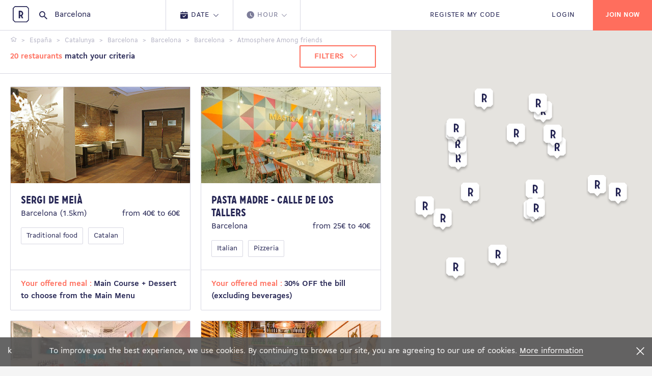

--- FILE ---
content_type: text/html; charset=utf-8
request_url: https://www.restopolitan.es/en/restaurant/barcelona-162100/atmosphere-among-friends-2/index-1.html
body_size: 17086
content:



<!DOCTYPE html>
<html xml:lang="en"
      lang="en"
      lang_name="en-US">
<head>
    <meta charset="utf-8">
    <!-- favicons -->
    <link rel="apple-touch-icon-precomposed" sizes="57x57" href="https://www.restopolitan.es/dist/images/favicons/apple-touch-icon-57x57.png" />
    <link rel="apple-touch-icon-precomposed" sizes="114x114" href="https://www.restopolitan.es/dist/images/favicons/apple-touch-icon-114x114.png" />
    <link rel="apple-touch-icon-precomposed" sizes="72x72" href="https://www.restopolitan.es/dist/images/favicons/apple-touch-icon-72x72.png" />
    <link rel="apple-touch-icon-precomposed" sizes="144x144" href="https://www.restopolitan.es/dist/images/favicons/apple-touch-icon-144x144.png" />
    <link rel="apple-touch-icon-precomposed" sizes="60x60" href="https://www.restopolitan.es/dist/images/favicons/apple-touch-icon-60x60.png" />
    <link rel="apple-touch-icon-precomposed" sizes="120x120" href="https://www.restopolitan.es/dist/images/favicons/apple-touch-icon-120x120.png" />
    <link rel="apple-touch-icon-precomposed" sizes="76x76" href="https://www.restopolitan.es/dist/images/favicons/apple-touch-icon-76x76.png" />
    <link rel="apple-touch-icon-precomposed" sizes="152x152" href="https://www.restopolitan.es/dist/images/favicons/apple-touch-icon-152x152.png" />
    <link rel="icon" type="image/png" href="https://www.restopolitan.es/dist/images/favicons/favicon-196x196.png" sizes="196x196" />
    <link rel="icon" type="image/png" href="https://www.restopolitan.es/dist/images/favicons/favicon-96x96.png" sizes="96x96" />
    <link rel="icon" type="image/png" href="https://www.restopolitan.es/dist/images/favicons/favicon-32x32.png" sizes="32x32" />
    <link rel="icon" type="image/png" href="https://www.restopolitan.es/dist/images/favicons/favicon-16x16.png" sizes="16x16" />
    <link rel="icon" type="image/png" href="https://www.restopolitan.es/dist/images/favicons/favicon-128.png" sizes="128x128" />
    <meta name="application-name" content="&nbsp;" />
    <meta name="msapplication-TileColor" content="#FFFFFF" />
    <meta name="msapplication-TileImage" content=" https://www.restopolitan.es/dist/images/favicons/mstile-144x144.png" />
    <meta name="msapplication-square70x70logo" content=" https://www.restopolitan.es/dist/images/favicons/mstile-70x70.png" />
    <meta name="msapplication-square150x150logo" content=" https://www.restopolitan.es/dist/images/favicons/mstile-150x150.png" />
    <meta name="msapplication-wide310x150logo" content=" https://www.restopolitan.es/dist/images/favicons/mstile-310x150.png" />
    <meta name="msapplication-square310x310logo" content=" https://www.restopolitan.es/dist/images/favicons/mstile-310x310.png" />
    <meta http-equiv="x-ua-compatible" content="ie=edge">
    <!-- viewport -->
    <meta name="viewport" content="width=device-width, height=device-height, initial-scale=1.0, user-scalable=no, user-scalable=0">
    
    
    <!-- title -->

    <title>Barcelona Restaurants - Restaurant savings | Restopolitan</title>
    <meta name="description" content="Find Barcelona restaurants - Make restaurant reservations and win 1 free meal" />


    <meta content="291562114203244" fblang="en_US" name="facebook_apikey" property="fb:app_id" version="v2.2" />
    <meta content="AIzaSyCZrRl0EDyTJT8xqAWhHOWlgZ1lsh4GRfo" name="google_apikey" property="google:app_id" />

<link href="https://www.restopolitan.es/en/restaurant/barcelona-162100/atmosphere-among-friends-2/index-1.html" hreflang="en-ES" rel="alternate" /><link href="https://www.restopolitan.es/restaurantes/barcelona-162100/ambiante-con-amigos-2/index-1.html" hreflang="es" rel="alternate" /><link href="https://www.restopolitan.com/en/restaurant/barcelona-162100/atmosphere-among-friends-2/index-1.html" hreflang="en" rel="alternate" /><link href="https://www.restopolitan.com/restaurant/barcelona-162100/ambiance-entre-amis-2/index-1.html" hreflang="fr" rel="alternate" /><link href="https://www.restopolitan.ch/en/restaurant/barcelona-162100/atmosphere-among-friends-2/index-1.html" hreflang="en-CH" rel="alternate" /><link href="https://www.restopolitan.ch/it/ristorante/barcelona-162100/ambiance-tra-amici-2/index-1.html" hreflang="it-CH" rel="alternate" /><link href="https://www.restopolitan.ch/de/restaurant/barcelona-162100/ambiance-unter-freunden-2/index-1.html" hreflang="de-CH" rel="alternate" /><link href="https://www.restopolitan.ch/restaurant/barcelona-162100/ambiance-entre-amis-2/index-1.html" hreflang="fr-CH" rel="alternate" /><link href="https://www.restopolitan.lu/en/restaurant/barcelona-162100/atmosphere-among-friends-2/index-1.html" hreflang="en-LU" rel="alternate" /><link href="https://www.restopolitan.lu/restaurant/barcelona-162100/ambiance-entre-amis-2/index-1.html" hreflang="fr-LU" rel="alternate" /><link href="https://www.restopolitan.it/en/restaurant/barcelona-162100/atmosphere-among-friends-2/index-1.html" hreflang="en-IT" rel="alternate" /><link href="https://www.restopolitan.it/ristorante/barcelona-162100/ambiance-tra-amici-2/index-1.html" hreflang="it" rel="alternate" />
    <!-- social metas -->
    <!-- G+ -->
    <meta itemprop="name" content="Barcelona Restaurants - Restaurant savings | Restopolitan">
    <meta itemprop="description" content="Find Barcelona restaurants - Make restaurant reservations and win 1 free meal" />

    <!-- GTM -->
    <meta name="rp:gtmid" content="GTM-N2PQPDN" />

    <!-- facebook -->
    <meta property="og:type" content="website" />
    <meta property="og:title" content="Restopolitan">
    <meta property="og:description" content="Enjoy unlimited restaurants: Restopolitan Card 1 free meal for each reservation" />
    <meta property="og:image" content="https://www.restopolitan.es/dist/images/facebook-sharing.png">

    <!-- twitter -->
    <meta name="twitter:site" content="restopolitan" />
    <meta name="twitter:title" content="Restopolitan" />
    <meta name="twitter:description" content="Enjoy unlimited restaurants: Restopolitan Card 1 free meal for each reservation" />
    <meta name="twitter:image" content="https://www.restopolitan.es/dist/images/twitter-sharing.png" />

    <!-- imageserver -->
    <meta name="rp:imageserver" content="https://www.restopolitan.es/dist/images/" />
    <!-- apihost -->
    <meta name="rp:apihost" content="https://www.restopolitan.es/" />

    <!-- friendbuy tracker-->
        <meta name="rp:tracker"
              data-tracker-type="friendbuy"
              data-action="pushCustomer"
              content='' />


    <!-- styles -->
    <link rel="stylesheet" href="https://www.restopolitan.es/dist/bundle.css">

    

    <!-- kameleoon -->
    <script src="https://www.restopolitan.es/dist/kameleoon.js"></script>

    <!-- Facebook Pixel Code -->
    <script>
        !function (f, b, e, v, n, t, s) {
            if (f.fbq) return; n = f.fbq = function () {
                n.callMethod ?
                    n.callMethod.apply(n, arguments) : n.queue.push(arguments)
            };
            if (!f._fbq) f._fbq = n; n.push = n; n.loaded = !0; n.version = '2.0';
            n.queue = []; t = b.createElement(e); t.async = !0;
            t.src = v; s = b.getElementsByTagName(e)[0];
            s.parentNode.insertBefore(t, s)
        }(window, document, 'script',
            'https://connect.facebook.net/en_US/fbevents.js');
        fbq('init', '1661506037399253');
        fbq('track', 'PageView');
    </script>
    <noscript>
        <img height="1" width="1" src="https://www.facebook.com/tr?id=1661506037399253&ev=PageView &noscript=1" />
    </noscript>
    <!-- End Facebook Pixel Code -->


	
	
    <!-- firendbuy -->
    <script>
        window['friendbuy'] = window['friendbuy'] || [];
        window['friendbuy'].push(['site', 'site-cfff8065-www.restopolitan.com']);
        (function (f, r, n, d, b, y) {
            b = f.createElement(r), y = f.getElementsByTagName(r)[0]; b.async = 1; b.src = n; y.parentNode.insertBefore(b, y);
        })(document, 'script', '//djnf6e5yyirys.cloudfront.net/js/friendbuy.min.js');
    </script>

    <!-- crisp, pas pour l'italie cf enrica  sauf pendant black friday-->
        <script type="text/javascript">window.$crisp = []; window.CRISP_WEBSITE_ID = "01bb1e14-658e-4e86-8f0b-dbae7a8a035a"; (function () { d = document; s = d.createElement("script"); s.src = "https://client.crisp.chat/l.js"; s.async = 1; d.getElementsByTagName("head")[0].appendChild(s); })();</script>
    <!-- head only scripts (to be removed) -->
    <!-- iE11 -->
    <meta http-equiv="X-UA-Compatible" content="IE=11">


    <script>
        (function (w, d, s, l, i) {
            w[l] = w[l] || []; w[l].push({ 'gtm.start': new Date().getTime(), event: 'gtm.js' }); var f = d.getElementsByTagName(s)[0], j = d.createElement(s), dl = l != 'dataLayer' ? '&l=' + l : ''; j.async = true; j.src = 'https://www.googletagmanager.com/gtm.js?id=' + i + dl; f.parentNode.insertBefore(j, f);
        })(window, document, 'script', 'dataLayer', 'GTM-N2PQPDN');
    </script>

    
<script type="text/javascript">
    (function (i, s, o, g, r, a, m) {
        i['GoogleAnalyticsObject'] = r; i[r] = i[r] || function () {
            (i[r].q = i[r].q || []).push(arguments)
        }, i[r].l = 1 * new Date(); a = s.createElement(o),
  m = s.getElementsByTagName(o)[0]; a.async = 1; a.src = g; m.parentNode.insertBefore(a, m)
    })(window, document, 'script', '//www.google-analytics.com/analytics.js', 'ga');

    ga('create', 'UA-18580528-19', 'www.restopolitan.es');ga('set', 'contentGroup1', 'Arrondissement-Ambiance');ga('send', 'pageview');
</script>
</head>
<body> 
	
    
    <noscript><iframe src="https://www.googletagmanager.com/ns.html?id=GTM-N2PQPDN" height="0" width="0" style="display:none;visibility:hidden"></iframe></noscript>
    <!--[if lte IE 10]>
      <p class="browserupgrade">You are using an <strong>outdated</strong> browser. Please <a href="http://browsehappy.com/">upgrade your browser</a> to improve your experience and security.</p>
    <![endif]-->


        <!-- header partial -->





    <div class="cookiebar">k
        <div class="cookiebar__content">
            <div class="cookiebar__text">
                <span>
                    To improve you the best experience, we use cookies. By continuing to browse our site, you are agreeing to our use of cookies.
                </span>
                <a href="/en/terms-of-use.html#a12">More information</a>
            </div>
        </div>
        <div class="cookiebar__title">
            <i type="button" class="close js-cookiebar-close"><span>Fermer</span></i>
        </div>
    </div>







<!-- CyberMonday-->



    <header class="site-header site-header--is-searched is-fixed" role="banner">

<div class="site-header__content">


    <a id="home" class="site-header__brand" href="/en"><span>Restopolitan</span></a>
    <!-- search -->

        <div class="site-header__search">



<div class="search-bar" data-intro-key="searchbar" id="searchWrapper">
    <i class="icon icon--search"></i>

        <input class="search-bar__input" placeholder="Search by name, address, city..." type="search" id="searchText" value="Barcelona" autocomplete="off"
               data-restaurant-request-url='/en/restaurant/autocomplete'
               data-place-resolve-url='/en/restaurant/resolve/url'
               data-place-id=""
               data-place-loc=""
               data-init="true"
               data-special-case='[{"key": ["france","francia"] ,"value":""}, { "key": ["espana","españa","spain","espagne"], "value":"https://www.restopolitan.es/en/restaurants-spain/index.html"}]'>

    <div class="search-bar__autocomplete autocomplete" id="searchResultsContainer" style="display:none">
        <div class="autocomplete__container" id="placeContainer">
            <span class="autocomplete__title">Address</span>
            <ul class="autocomplete__list" id="placeResults">
            </ul>
        </div>
        <div class="autocomplete__container" id="restContainer">
            <span class="autocomplete__title">Restaurants</span>
            <ul class="autocomplete__list" id="restResults"></ul>
        </div>
        <div class="autocomplete__message" id="noResultMsg">
            <p>No result.</p>
        </div>

        <div id="placeServiceContainer"></div>
    </div>
    <!-- criterias -->
    <div class="search-bar__criterias criterias criterias--search dropdown-wrap" style="display:none">
        <ul class="criterias__steps criterias_2_steps">
            <li class="criterias__step is-clickable" data-dropdown-open="date">
                <button class="criterias__button">
                    <i class="icon icon--recap-calendrier"></i>
                    <div class="criterias__text">
                        <span>Date</span>
                        <i class="icon icon--arrow-down"></i>
                    </div>
                </button>
            </li>
            <li class="criterias__step" data-dropdown-open="hour">
                <button class="criterias__button">
                    <i class="icon icon--hour"></i>
                    <div class="criterias__text">
                        <span>Hour</span>
                        <i class="icon icon--arrow-down"></i>
                    </div>
                </button>
            </li>
        </ul>
        <div class="criterias__dropdown dropdown">
            <div class="dropdown__arrow"></div>
            <div class="dropdown__section" data-dropdown="date">
                <div class="js-datepicker"></div>
            </div>
            <div class="dropdown__section" data-dropdown="hour">
                <div class="number-picker number-picker--hour">
                    <div class="tabs">
                        <ul class="tabs__heading tabs__heading--inline js-tabs">
                            <li>
                                <a class="on" href="#dejeuner">Lunch</a>
                            </li>
                            <li><a href="#diner">Diner</a></li>
                        </ul>
                        <div class="tabs__content is-current" id="dejeuner">
                            <div class="number-picker__flex">

                                    <div><button class="button-tag js-hour-book" value="12:00">12h00</button></div> 
                                    <div><button class="button-tag js-hour-book" value="12:30">12h30</button></div> 
                                    <div><button class="button-tag js-hour-book" value="13:00">13h00</button></div> 
                                    <div><button class="button-tag js-hour-book" value="13:30">13h30</button></div> 
                                    <div><button class="button-tag js-hour-book" value="14:00">14h00</button></div> 
                                    <div><button class="button-tag js-hour-book" value="14:30">14h30</button></div> 
                            </div>
                        </div>
                        <div class="tabs__content" id="diner">
                            <div class="number-picker__flex">

                                    <div><button class="button-tag js-hour-book" value="18:00">18h00</button></div>
                                    <div><button class="button-tag js-hour-book" value="18:30">18h30</button></div>
                                    <div><button class="button-tag js-hour-book" value="19:00">19h00</button></div>
                                    <div><button class="button-tag js-hour-book" value="19:30">19h30</button></div>
                                    <div><button class="button-tag js-hour-book" value="20:00">20h00</button></div>
                                    <div><button class="button-tag js-hour-book" value="20:30">20h30</button></div>
                                    <div><button class="button-tag js-hour-book" value="21:00">21h00</button></div>
                                    <div><button class="button-tag js-hour-book" value="21:30">21h30</button></div>
                            </div>
                        </div>
                    </div>
                </div>
            </div>
            <div class="dropdown__section" data-dropdown="pax">
                <div class="number-picker number-picker--pax">
                    <div class="number-picker__flex">
                        <div><button class="button-tag js-pax-book" value="2"> 2 </button></div>
                        <div><button class="button-tag js-pax-book" value="3"> 3 </button></div>
                        <div><button class="button-tag js-pax-book" value="4"> 4 </button></div>
                        <div><button class="button-tag js-pax-book" value="5"> 5 </button></div>
                        <div><button class="button-tag js-pax-book" value="6"> 6 </button></div>
                        <div><button class="button-tag js-pax-book" value="7"> 7 </button></div>
                        <div><button class="button-tag js-pax-book" value="8"> 8 </button></div>
                        <div><button class="button-tag js-show-pax-counter"> + </button></div>
                    </div>
                    <div class="number-picker__footer is-show">
                        <div class="number-picker__counter counter">
                            <p class="counter__label">Number of persons :</p>
                            <div class="counter__input-wrap">
                                <div class="counter__input" value="8">8</div>
                                <div class="counter__buttons">
                                    <button class="js-pax-increment counter__button counter__button--add"></button>
                                    <button class="js-pax-decrement counter__button counter__button--remove"></button>
                                </div>
                            </div>
                        </div>
                        <div class="number-picker__submit">
                            <a href="#" class="button button--default button--orange button--icon js-pax-next"><i class="icon icon--arrow-right-b"></i></a>
                        </div>
                    </div>
                </div>
            </div>
        </div>
        <div class="criterias__submit">
            <button type="submit" class="button button--default button--block button--orange button--icon">
                <span>Search</span>
                <i class="icon icon--arrow-right-b"></i>
            </button>
        </div>
    </div>
</div>
        </div>

</div>

    <div class="site-header__content">
            <ul class="site-header__nav">
                <li><a id="registerOffer" class="js-submenu-open" href="#mon-offre"><span>Register my code</span></a></li>
                <li><a id="login" href="/en/login.html?returnUrl=%2Fen%2Frestaurant%2Fbarcelona-162100%2Fatmosphere-among-friends-2%2Findex-1.html">LOGIN</a></li>
            </ul>
            <button class="site-header__burger js-menu-open"></button>
            <button class="site-header__search-icon js-search-open"></button>
                <div class="site-header__actions">
                        <a href="/en/register.html" class="button button--orange"><span>Join now</span></a>
                </div>
    </div>
<div class="site-header__submenu submenu">



    <div class="submenu__body submenu__body--my-offer my-offer" id="mon-offre">




<button class="submenu__back js-submenu-back" type="button"><i class="icon icon--arrow-left-b"></i><span>Back</span></button>
<div class="flex-container start-md">
    <div class="col-xs-12 col-md-5 col-lg-5 js-animate">
        <div class="submenu__title">
                <p class="tt-1">REGISTER MY OFFER</p>
                <p>Register your offer with the code you received in your card, voucher or email.</p>
        </div>
    </div>
    <div class="col-xs-12 col-md-4 js-animate">
        <form action="/en/my-account/register-card.html" method="get" class="my-offer__form js-validate-ui-form">
            <input type="hidden" name="returnUrl" value="/en/restaurant/barcelona-162100/atmosphere-among-friends-2/index-1.html" />
            <div class="input-wrap">
                <input id="offerCode" type="text" class="input-text js-input-text" name="CardNumber">
                <label for="offerCode" style="top:-15px;">Enter your code here</label>
                <i class="icon icon--arrow-right-b"></i>
            </div>
                <div class="submenu__message red">
                    
                </div>
            <div class="button-container">
                    <button type="submit" class="button button--default button--dark"><span>Confirm</span></button>
                <button type="button" class="js-submenu-back button button--default button--text">Cancel</button>
            </div>
        </form>
    </div>
</div>
<div class="my-offer__bg js-animate" style="background-image: url('https://www.restopolitan.es/dist/images/my-offer-bg-es.png')"></div>


    </div>
    <button class="submenu__close js-submenu-close" type="button"></button>
</div>
</header>
<!-- js injected for mobile menu display -->
<aside class="site-aside">
    <div class="site-aside__brand"><a href="/"><img src="https://www.restopolitan.es/dist/images/logo-icon-light.svg" alt=""></a></div>
</aside>
<div class="overlay"></div>

    <main class="main-content" role="main">
        <!-- body yield -->
        




<div class="results">
    <div class="results__toggler">
        <div class="button-toggle">
            <button class="button button--text js-filters-open">FILTERS</button>
            <button class="button button--text js-map-toggle"
                    data-map-label="MAP VIEW"
                    data-results-label="Results">
                MAP VIEW
            </button>
        </div>
    </div>
    <div id="resultx" class="results__scrollable" data-view="results">


<div class="results__navbar">
    <ul class="breadcrumbs js-breadcrumbs">
                <li>
                    <span itemscope itemtype="http://data-vocabulary.org/Breadcrumb">
                        <a href="/en/" itemprop="url">
                            <span itemprop="title">
                                    <span class="hide">Home</span><i class="icon icon--home"></i>
                            </span>
                        </a>
                    </span>
                </li>
                <li>
                    <span itemscope itemtype="http://data-vocabulary.org/Breadcrumb">
                        <a href="https://www.restopolitan.es/en/restaurants-spain/index.html" itemprop="url">
                            <span itemprop="title">
Espa&#xF1;a                            </span>
                        </a>
                    </span>
                </li>
                <li>
                    <span itemscope itemtype="http://data-vocabulary.org/Breadcrumb">
                        <a href="/en/restaurant/catalunya-47044.html" itemprop="url">
                            <span itemprop="title">
Catalunya                            </span>
                        </a>
                    </span>
                </li>
                <li>
                    <span itemscope itemtype="http://data-vocabulary.org/Breadcrumb">
                        <a href="/en/restaurant/barcelona-47045.html" itemprop="url">
                            <span itemprop="title">
Barcelona                            </span>
                        </a>
                    </span>
                </li>
                <li>
                    <span itemscope itemtype="http://data-vocabulary.org/Breadcrumb">
                        <a href="/en/restaurant/barcelona-47066.html" itemprop="url">
                            <span itemprop="title">
Barcelona                            </span>
                        </a>
                    </span>
                </li>
                <li>
                    <span itemscope itemtype="http://data-vocabulary.org/Breadcrumb">
                        <a href="/en/restaurant/barcelona-162100.html" itemprop="url">
                            <span itemprop="title">
Barcelona                            </span>
                        </a>
                    </span>
                </li>
                <li class="current"><strong>Atmosphere Among friends</strong></li>
            </ul>

    <div class="flex-container between-xs middle-xs">
        <div class="results__count">
            <strong><span class="orange">20 restaurants</span> match your criteria</span></strong>
        </div>
        <div class="results__filters-nav">
            <button class="button button--dropdown js-filters-open button--border-orange">
                <span>FILTERS</span>
                <i class="icon icon--arrow-down"></i>
            </button>
        </div>
    </div>
</div>

<div class="flex-container equal-height">

            <div class="col-xs-12 col-lg-6">
                <div class="card mouseover_map_marker" data-idweb="304390">
                    <div class="card__wrap">
                        <div class="card__body">
                            <a class="card__picture" href="/en/restaurant/barcelona-47066/sergi-de-meia-304390.html">
                                <img src="https://images.restopolitan.com/restaurant/sergi-de-meia/304390/Detail.jpg" alt="Sergi de Mei&#xE0;">
                            </a>
                            <div class="card__content">
                                <a href="/en/restaurant/barcelona-47066/sergi-de-meia-304390.html"><h3 class="tt-4">Sergi de Mei&#xE0;</h3></a>
                                <div class="flex-container between-xs">
                                    <div class="col-xs-6">
                                        <p>Barcelona (1.5km)</p>
                                    </div>
                                    <div class="col-xs-6">
                                        <p class="text-right">from 40&#x20AC; to 60&#x20AC;</p>
                                    </div>
                                </div>
                                <div class="card__tags">

                                        <div class="card__tag">
                                            <a href="https://www.restopolitan.es/en/restaurant/barcelona-47066/traditional-food-95/index-1.html" class="button-tag">Traditional food</a>
                                        </div>
                                        <div class="card__tag">
                                            <a href="https://www.restopolitan.es/en/restaurant/barcelona-47066/catalan-96/index-1.html" class="button-tag">Catalan</a>
                                        </div>
                                </div>
                            </div>
                        </div>
                        <a class="card__action" href="/en/restaurant/barcelona-47066/sergi-de-meia-304390.html">

                            <p><span class="orange">Your offered meal : </span><span>Main Course &#x2B; Dessert to choose from the Main Menu</span></p>
                        </a>
                    </div>
                </div>
            </div>
            <div class="col-xs-12 col-lg-6">
                <div class="card mouseover_map_marker" data-idweb="310327">
                    <div class="card__wrap">
                        <div class="card__body">
                            <a class="card__picture" href="/en/restaurant/barcelona-162100/pasta-madre-calle-de-los-tallers-310327.html">
                                <img src="https://images.restopolitan.com/restaurant/pasta-madre-calle-de-los-tallers/310327/Detail.jpg" alt="Pasta Madre - Calle de los Tallers">
                            </a>
                            <div class="card__content">
                                <a href="/en/restaurant/barcelona-162100/pasta-madre-calle-de-los-tallers-310327.html"><h3 class="tt-4">Pasta Madre - Calle de los Tallers</h3></a>
                                <div class="flex-container between-xs">
                                    <div class="col-xs-6">
                                        <p>Barcelona </p>
                                    </div>
                                    <div class="col-xs-6">
                                        <p class="text-right">from 25&#x20AC; to 40&#x20AC;</p>
                                    </div>
                                </div>
                                <div class="card__tags">

                                        <div class="card__tag">
                                            <a href="https://www.restopolitan.es/en/restaurant/barcelona-162100/italian-24/index-1.html" class="button-tag">Italian</a>
                                        </div>
                                        <div class="card__tag">
                                            <a href="https://www.restopolitan.es/en/restaurant/barcelona-162100/pizzeria-93/index-1.html" class="button-tag">Pizzeria</a>
                                        </div>
                                </div>
                            </div>
                        </div>
                        <a class="card__action" href="/en/restaurant/barcelona-162100/pasta-madre-calle-de-los-tallers-310327.html">

                            <p><span class="orange">Your offered meal : </span><span>30% OFF the bill (excluding beverages)</span></p>
                        </a>
                    </div>
                </div>
            </div>
            <div class="col-xs-12 col-lg-6">
                <div class="card mouseover_map_marker" data-idweb="310328">
                    <div class="card__wrap">
                        <div class="card__body">
                            <a class="card__picture" href="/en/restaurant/barcelona-162100/pasta-madre-calle-del-carme-310328.html">
                                <img src="https://images.restopolitan.com/restaurant/pasta-madre-calle-del-carme/310328/Detail.jpg" alt="Pasta madre - calle del carme">
                            </a>
                            <div class="card__content">
                                <a href="/en/restaurant/barcelona-162100/pasta-madre-calle-del-carme-310328.html"><h3 class="tt-4">Pasta madre - calle del carme</h3></a>
                                <div class="flex-container between-xs">
                                    <div class="col-xs-6">
                                        <p>Barcelona </p>
                                    </div>
                                    <div class="col-xs-6">
                                        <p class="text-right">from 25&#x20AC; to 40&#x20AC;</p>
                                    </div>
                                </div>
                                <div class="card__tags">

                                        <div class="card__tag">
                                            <a href="https://www.restopolitan.es/en/restaurant/barcelona-162100/italian-24/index-1.html" class="button-tag">Italian</a>
                                        </div>
                                        <div class="card__tag">
                                            <a href="https://www.restopolitan.es/en/restaurant/barcelona-162100/pizzeria-93/index-1.html" class="button-tag">Pizzeria</a>
                                        </div>
                                </div>
                            </div>
                        </div>
                        <a class="card__action" href="/en/restaurant/barcelona-162100/pasta-madre-calle-del-carme-310328.html">

                            <p><span class="orange">Your offered meal : </span><span>30% OFF the bill (excluding beverages)</span></p>
                        </a>
                    </div>
                </div>
            </div>
            <div class="col-xs-12 col-lg-6">
                <div class="card mouseover_map_marker" data-idweb="308272">
                    <div class="card__wrap">
                        <div class="card__body">
                            <a class="card__picture" href="/en/restaurant/barcelona-162100/el-rincon-308272.html">
                                <img src="https://images.restopolitan.com/restaurant/el-rincon/308272/Detail.jpg" alt="El Rinc&#xF3;n">
                            </a>
                            <div class="card__content">
                                <a href="/en/restaurant/barcelona-162100/el-rincon-308272.html"><h3 class="tt-4">El Rinc&#xF3;n</h3></a>
                                <div class="flex-container between-xs">
                                    <div class="col-xs-6">
                                        <p>Barcelona </p>
                                    </div>
                                    <div class="col-xs-6">
                                        <p class="text-right">from 25&#x20AC; to 40&#x20AC;</p>
                                    </div>
                                </div>
                                <div class="card__tags">

                                        <div class="card__tag">
                                            <a href="https://www.restopolitan.es/en/restaurant/barcelona-162100/mediterranean-98/index-1.html" class="button-tag">Mediterranean</a>
                                        </div>
                                </div>
                            </div>
                        </div>
                        <a class="card__action" href="/en/restaurant/barcelona-162100/el-rincon-308272.html">

                            <p><span class="orange">Your offered meal : </span><span>Main Course &#x2B; Dessert to choose from the Main Menu</span></p>
                        </a>
                    </div>
                </div>
            </div>
            <div class="col-xs-12 col-lg-6">
                <div class="card mouseover_map_marker" data-idweb="303594">
                    <div class="card__wrap">
                        <div class="card__body">
                            <a class="card__picture" href="/en/restaurant/barcelona-47066/foz-303594.html">
                                <img src="https://images.restopolitan.com/restaurant/foz/303594/Detail.jpg" alt="Foz">
                            </a>
                            <div class="card__content">
                                <a href="/en/restaurant/barcelona-47066/foz-303594.html"><h3 class="tt-4">Foz</h3></a>
                                <div class="flex-container between-xs">
                                    <div class="col-xs-6">
                                        <p>Barcelona (950m)</p>
                                    </div>
                                    <div class="col-xs-6">
                                        <p class="text-right">from 25&#x20AC; to 40&#x20AC;</p>
                                    </div>
                                </div>
                                <div class="card__tags">

                                        <div class="card__tag">
                                            <a href="https://www.restopolitan.es/en/restaurant/barcelona-47066/mediterranean-98/index-1.html" class="button-tag">Mediterranean</a>
                                        </div>
                                </div>
                            </div>
                        </div>
                        <a class="card__action" href="/en/restaurant/barcelona-47066/foz-303594.html">

                            <p><span class="orange">Your offered meal : </span><span>Starter &#x2B; Main Course or Main Course &#x2B; Dessert to choose from the Main Menu</span></p>
                        </a>
                    </div>
                </div>
            </div>
            <div class="col-xs-12 col-lg-6">
                <div class="card mouseover_map_marker" data-idweb="310307">
                    <div class="card__wrap">
                        <div class="card__body">
                            <a class="card__picture" href="/en/restaurant/barcelona-162103/peccato-di-gola-310307.html">
                                <img src="https://images.restopolitan.com/restaurant/peccato-di-gola/310307/Detail.jpg" alt="Peccato di Gola">
                            </a>
                            <div class="card__content">
                                <a href="/en/restaurant/barcelona-162103/peccato-di-gola-310307.html"><h3 class="tt-4">Peccato di Gola</h3></a>
                                <div class="flex-container between-xs">
                                    <div class="col-xs-6">
                                        <p>Barcelona (1km)</p>
                                    </div>
                                    <div class="col-xs-6">
                                        <p class="text-right">from 25&#x20AC; to 40&#x20AC;</p>
                                    </div>
                                </div>
                                <div class="card__tags">

                                        <div class="card__tag">
                                            <a href="https://www.restopolitan.es/en/restaurant/barcelona-162103/italian-24/index-1.html" class="button-tag">Italian</a>
                                        </div>
                                        <div class="card__tag">
                                            <a href="https://www.restopolitan.es/en/restaurant/barcelona-162103/pizzeria-93/index-1.html" class="button-tag">Pizzeria</a>
                                        </div>
                                </div>
                            </div>
                        </div>
                        <a class="card__action" href="/en/restaurant/barcelona-162103/peccato-di-gola-310307.html">

                            <p><span class="orange">Your offered meal : </span><span>30% OFF the bill (excluding beverages)</span></p>
                        </a>
                    </div>
                </div>
            </div>
            <div class="col-xs-12 col-lg-6">
                <div class="card mouseover_map_marker" data-idweb="302602">
                    <div class="card__wrap">
                        <div class="card__body">
                            <a class="card__picture" href="/en/restaurant/barcelona-47066/mediterrani-302602.html">
                                <img src="https://images.restopolitan.com/restaurant/mediterrani/302602/Detail.jpg" alt="Mediterrani">
                            </a>
                            <div class="card__content">
                                <a href="/en/restaurant/barcelona-47066/mediterrani-302602.html"><h3 class="tt-4">Mediterrani</h3></a>
                                <div class="flex-container between-xs">
                                    <div class="col-xs-6">
                                        <p>Barcelona (1km)</p>
                                    </div>
                                    <div class="col-xs-6">
                                        <p class="text-right">from 25&#x20AC; to 40&#x20AC;</p>
                                    </div>
                                </div>
                                <div class="card__tags">

                                        <div class="card__tag">
                                            <a href="https://www.restopolitan.es/en/restaurant/barcelona-47066/spanish-45/index-1.html" class="button-tag">Spanish</a>
                                        </div>
                                        <div class="card__tag">
                                            <a href="https://www.restopolitan.es/en/restaurant/barcelona-47066/catalan-96/index-1.html" class="button-tag">Catalan</a>
                                        </div>
                                </div>
                            </div>
                        </div>
                        <a class="card__action" href="/en/restaurant/barcelona-47066/mediterrani-302602.html">

                            <p><span class="orange">Your offered meal : </span><span>Starter &#x2B; Main Course to choose from the Main Menu</span></p>
                        </a>
                    </div>
                </div>
            </div>
            <div class="col-xs-12 col-lg-6">
                <div class="card mouseover_map_marker" data-idweb="306476">
                    <div class="card__wrap">
                        <div class="card__body">
                            <a class="card__picture" href="/en/restaurant/barcelona-162109/giorgio-306476.html">
                                <img src="https://images.restopolitan.com/restaurant/giorgio/306476/Detail.jpg" alt="Giorgio">
                            </a>
                            <div class="card__content">
                                <a href="/en/restaurant/barcelona-162109/giorgio-306476.html"><h3 class="tt-4">Giorgio</h3></a>
                                <div class="flex-container between-xs">
                                    <div class="col-xs-6">
                                        <p>Barcelona (1km)</p>
                                    </div>
                                    <div class="col-xs-6">
                                        <p class="text-right">from 25&#x20AC; to 40&#x20AC;</p>
                                    </div>
                                </div>
                                <div class="card__tags">

                                        <div class="card__tag">
                                            <a href="https://www.restopolitan.es/en/restaurant/barcelona-162109/italian-24/index-1.html" class="button-tag">Italian</a>
                                        </div>
                                        <div class="card__tag">
                                            <a href="https://www.restopolitan.es/en/restaurant/barcelona-162109/mediterranean-98/index-1.html" class="button-tag">Mediterranean</a>
                                        </div>
                                </div>
                            </div>
                        </div>
                        <a class="card__action" href="/en/restaurant/barcelona-162109/giorgio-306476.html">

                            <p><span class="orange">Your offered meal : </span><span>Starter &#x2B; Main Course to choose from the Main Menu</span></p>
                        </a>
                    </div>
                </div>
            </div>
            <div class="col-xs-12 col-lg-6">
                <div class="card mouseover_map_marker" data-idweb="302549">
                    <div class="card__wrap">
                        <div class="card__body">
                            <a class="card__picture" href="/en/restaurant/barcelona-47066/quixote-302549.html">
                                <img src="https://images.restopolitan.com/restaurant/quixote/302549/Detail.jpg" alt="Quixote">
                            </a>
                            <div class="card__content">
                                <a href="/en/restaurant/barcelona-47066/quixote-302549.html"><h3 class="tt-4">Quixote</h3></a>
                                <div class="flex-container between-xs">
                                    <div class="col-xs-6">
                                        <p>Barcelona (1.5km)</p>
                                    </div>
                                    <div class="col-xs-6">
                                        <p class="text-right">from 25&#x20AC; to 40&#x20AC;</p>
                                    </div>
                                </div>
                                <div class="card__tags">

                                        <div class="card__tag">
                                            <a href="https://www.restopolitan.es/en/restaurant/barcelona-47066/spanish-45/index-1.html" class="button-tag">Spanish</a>
                                        </div>
                                        <div class="card__tag">
                                            <a href="https://www.restopolitan.es/en/restaurant/barcelona-47066/mediterranean-98/index-1.html" class="button-tag">Mediterranean</a>
                                        </div>
                                </div>
                            </div>
                        </div>
                        <a class="card__action" href="/en/restaurant/barcelona-47066/quixote-302549.html">

                            <p><span class="orange">Your offered meal : </span><span>Starter &#x2B; Main Course &#x2B; Dessert to choose from the Main Menu</span></p>
                        </a>
                    </div>
                </div>
            </div>
            <div class="col-xs-12 col-lg-6">
                <div class="card mouseover_map_marker" data-idweb="303084">
                    <div class="card__wrap">
                        <div class="card__body">
                            <a class="card__picture" href="/en/restaurant/barcelona-47066/salero-303084.html">
                                <img src="https://images.restopolitan.com/restaurant/salero/303084/Detail.jpg" alt="Salero">
                            </a>
                            <div class="card__content">
                                <a href="/en/restaurant/barcelona-47066/salero-303084.html"><h3 class="tt-4">Salero</h3></a>
                                <div class="flex-container between-xs">
                                    <div class="col-xs-6">
                                        <p>Barcelona (1.5km)</p>
                                    </div>
                                    <div class="col-xs-6">
                                        <p class="text-right">from 25&#x20AC; to 40&#x20AC;</p>
                                    </div>
                                </div>
                                <div class="card__tags">

                                        <div class="card__tag">
                                            <a href="https://www.restopolitan.es/en/restaurant/barcelona-47066/eastern-83/index-1.html" class="button-tag">Eastern</a>
                                        </div>
                                        <div class="card__tag">
                                            <a href="https://www.restopolitan.es/en/restaurant/barcelona-47066/mediterranean-98/index-1.html" class="button-tag">Mediterranean</a>
                                        </div>
                                </div>
                            </div>
                        </div>
                        <a class="card__action" href="/en/restaurant/barcelona-47066/salero-303084.html">

                            <p><span class="orange">Your offered meal : </span><span>Main Course &#x2B; Dessert to choose from the Main Menu</span></p>
                        </a>
                    </div>
                </div>
            </div>
            <div class="col-xs-12 col-lg-6">
                <div class="card mouseover_map_marker" data-idweb="302964">
                    <div class="card__wrap">
                        <div class="card__body">
                            <a class="card__picture" href="/en/restaurant/barcelona-47066/mayura-302964.html">
                                <img src="https://images.restopolitan.com/restaurant/mayura/302964/Detail.jpg" alt="Mayura">
                            </a>
                            <div class="card__content">
                                <a href="/en/restaurant/barcelona-47066/mayura-302964.html"><h3 class="tt-4">Mayura</h3></a>
                                <div class="flex-container between-xs">
                                    <div class="col-xs-6">
                                        <p>Barcelona (1.5km)</p>
                                    </div>
                                    <div class="col-xs-6">
                                        <p class="text-right">from 25&#x20AC; to 40&#x20AC;</p>
                                    </div>
                                </div>
                                <div class="card__tags">

                                        <div class="card__tag">
                                            <a href="https://www.restopolitan.es/en/restaurant/barcelona-47066/indian-33/index-1.html" class="button-tag">Indian</a>
                                        </div>
                                </div>
                            </div>
                        </div>
                        <a class="card__action" href="/en/restaurant/barcelona-47066/mayura-302964.html">

                            <p><span class="orange">Your offered meal : </span><span>30% OFF the bill (excluding beverages)</span></p>
                        </a>
                    </div>
                </div>
            </div>
            <div class="col-xs-12 col-lg-6">
                <div class="card mouseover_map_marker" data-idweb="304398">
                    <div class="card__wrap">
                        <div class="card__body">
                            <a class="card__picture" href="/en/restaurant/barcelona-47066/ponsa-304398.html">
                                <img src="https://images.restopolitan.com/restaurant/ponsa/304398/Detail.jpg" alt="Ponsa">
                            </a>
                            <div class="card__content">
                                <a href="/en/restaurant/barcelona-47066/ponsa-304398.html"><h3 class="tt-4">Ponsa</h3></a>
                                <div class="flex-container between-xs">
                                    <div class="col-xs-6">
                                        <p>Barcelona (1.5km)</p>
                                    </div>
                                    <div class="col-xs-6">
                                        <p class="text-right">from 25&#x20AC; to 40&#x20AC;</p>
                                    </div>
                                </div>
                                <div class="card__tags">

                                        <div class="card__tag">
                                            <a href="https://www.restopolitan.es/en/restaurant/barcelona-47066/farm-to-table-99/index-1.html" class="button-tag">Farm-to-table</a>
                                        </div>
                                </div>
                            </div>
                        </div>
                        <a class="card__action" href="/en/restaurant/barcelona-47066/ponsa-304398.html">

                            <p><span class="orange">Your offered meal : </span><span>Main Course &#x2B; Dessert to choose from the Main Menu</span></p>
                        </a>
                    </div>
                </div>
            </div>
            <div class="col-xs-12 col-lg-6">
                <div class="card mouseover_map_marker" data-idweb="310404">
                    <div class="card__wrap">
                        <div class="card__body">
                            <a class="card__picture" href="/en/restaurant/barcelona-162107/mon-plaisir-bcn-310404.html">
                                <img src="https://images.restopolitan.com/restaurant/mon-plaisir-bcn/310404/Detail.jpg" alt="Mon Plaisir Bcn">
                            </a>
                            <div class="card__content">
                                <a href="/en/restaurant/barcelona-162107/mon-plaisir-bcn-310404.html"><h3 class="tt-4">Mon Plaisir Bcn</h3></a>
                                <div class="flex-container between-xs">
                                    <div class="col-xs-6">
                                        <p>Barcelona (1.5km)</p>
                                    </div>
                                    <div class="col-xs-6">
                                        <p class="text-right">from 25&#x20AC; to 40&#x20AC;</p>
                                    </div>
                                </div>
                                <div class="card__tags">

                                        <div class="card__tag">
                                            <a href="https://www.restopolitan.es/en/restaurant/barcelona-162107/vegetarian-26/index-1.html" class="button-tag">Vegetarian</a>
                                        </div>
                                        <div class="card__tag">
                                            <a href="https://www.restopolitan.es/en/restaurant/barcelona-162107/spanish-45/index-1.html" class="button-tag">Spanish</a>
                                        </div>
                                </div>
                            </div>
                        </div>
                        <a class="card__action" href="/en/restaurant/barcelona-162107/mon-plaisir-bcn-310404.html">

                            <p><span class="orange">Your offered meal : </span><span>Main Course &#x2B; Dessert to choose from the Main Menu</span></p>
                        </a>
                    </div>
                </div>
            </div>
            <div class="col-xs-12 col-lg-6">
                <div class="card mouseover_map_marker" data-idweb="303020">
                    <div class="card__wrap">
                        <div class="card__body">
                            <a class="card__picture" href="/en/restaurant/barcelona-47066/zafra-303020.html">
                                <img src="https://images.restopolitan.com/restaurant/zafra/303020/Detail.jpg" alt="Zafra">
                            </a>
                            <div class="card__content">
                                <a href="/en/restaurant/barcelona-47066/zafra-303020.html"><h3 class="tt-4">Zafra</h3></a>
                                <div class="flex-container between-xs">
                                    <div class="col-xs-6">
                                        <p>Barcelona (2km)</p>
                                    </div>
                                    <div class="col-xs-6">
                                        <p class="text-right">from 25&#x20AC; to 40&#x20AC;</p>
                                    </div>
                                </div>
                                <div class="card__tags">

                                        <div class="card__tag">
                                            <a href="https://www.restopolitan.es/en/restaurant/barcelona-47066/mediterranean-98/index-1.html" class="button-tag">Mediterranean</a>
                                        </div>
                                        <div class="card__tag">
                                            <a href="https://www.restopolitan.es/en/restaurant/barcelona-47066/fusion-101/index-1.html" class="button-tag">Fusion</a>
                                        </div>
                                </div>
                            </div>
                        </div>
                        <a class="card__action" href="/en/restaurant/barcelona-47066/zafra-303020.html">

                            <p><span class="orange">Your offered meal : </span><span>Starter &#x2B; Main Course to choose from the Main Menu</span></p>
                        </a>
                    </div>
                </div>
            </div>
            <div class="col-xs-12 col-lg-6">
                <div class="card mouseover_map_marker" data-idweb="306578">
                    <div class="card__wrap">
                        <div class="card__body">
                            <a class="card__picture" href="/en/restaurant/barcelona-162107/gambito-bcn-306578.html">
                                <img src="https://images.restopolitan.com/restaurant/gambito-bcn/306578/Detail.jpg" alt="Gambito Bcn">
                            </a>
                            <div class="card__content">
                                <a href="/en/restaurant/barcelona-162107/gambito-bcn-306578.html"><h3 class="tt-4">Gambito Bcn</h3></a>
                                <div class="flex-container between-xs">
                                    <div class="col-xs-6">
                                        <p>Barcelona (2km)</p>
                                    </div>
                                    <div class="col-xs-6">
                                        <p class="text-right">from 25&#x20AC; to 40&#x20AC;</p>
                                    </div>
                                </div>
                                <div class="card__tags">

                                        <div class="card__tag">
                                            <a href="https://www.restopolitan.es/en/restaurant/barcelona-162107/spanish-45/index-1.html" class="button-tag">Spanish</a>
                                        </div>
                                        <div class="card__tag">
                                            <a href="https://www.restopolitan.es/en/restaurant/barcelona-162107/tapas-46/index-1.html" class="button-tag">Tapas</a>
                                        </div>
                                </div>
                            </div>
                        </div>
                        <a class="card__action" href="/en/restaurant/barcelona-162107/gambito-bcn-306578.html">

                            <p><span class="orange">Your offered meal : </span><span>Starter &#x2B; Main Course to choose from the Main Menu</span></p>
                        </a>
                    </div>
                </div>
            </div>
            <div class="col-xs-12 col-lg-6">
                <div class="card mouseover_map_marker" data-idweb="302807">
                    <div class="card__wrap">
                        <div class="card__body">
                            <a class="card__picture" href="/en/restaurant/barcelona-162115/la-terrassa-de-l-aiguajoc-302807.html">
                                <img src="https://images.restopolitan.com/restaurant/la-terrassa-de-l-aiguajoc/302807/Detail.jpg" alt="La Terrassa de l&#x27;Aiguajoc">
                            </a>
                            <div class="card__content">
                                <a href="/en/restaurant/barcelona-162115/la-terrassa-de-l-aiguajoc-302807.html"><h3 class="tt-4">La Terrassa de l&#x27;Aiguajoc</h3></a>
                                <div class="flex-container between-xs">
                                    <div class="col-xs-6">
                                        <p>Barcelona (500m)</p>
                                    </div>
                                    <div class="col-xs-6">
                                        <p class="text-right">less than 25&#x20AC;</p>
                                    </div>
                                </div>
                                <div class="card__tags">

                                        <div class="card__tag">
                                            <a href="https://www.restopolitan.es/en/restaurant/barcelona-162115/catalan-96/index-1.html" class="button-tag">Catalan</a>
                                        </div>
                                        <div class="card__tag">
                                            <a href="https://www.restopolitan.es/en/restaurant/barcelona-162115/mediterranean-98/index-1.html" class="button-tag">Mediterranean</a>
                                        </div>
                                </div>
                            </div>
                        </div>
                        <a class="card__action" href="/en/restaurant/barcelona-162115/la-terrassa-de-l-aiguajoc-302807.html">

                            <p><span class="orange">Your offered meal : </span><span>Main Course &#x2B; Dessert to choose from the Main Menu</span></p>
                        </a>
                    </div>
                </div>
            </div>
            <div class="col-xs-12 col-lg-6">
                <div class="card mouseover_map_marker" data-idweb="308235">
                    <div class="card__wrap">
                        <div class="card__body">
                            <a class="card__picture" href="/en/restaurant/barcelona-162102/taperia-princesa-308235.html">
                                <img src="https://images.restopolitan.com/restaurant/taperia-princesa/308235/Detail.jpg" alt="Taper&#xED;a Princesa">
                            </a>
                            <div class="card__content">
                                <a href="/en/restaurant/barcelona-162102/taperia-princesa-308235.html"><h3 class="tt-4">Taper&#xED;a Princesa</h3></a>
                                <div class="flex-container between-xs">
                                    <div class="col-xs-6">
                                        <p>Barcelona (1km)</p>
                                    </div>
                                    <div class="col-xs-6">
                                        <p class="text-right">less than 25&#x20AC;</p>
                                    </div>
                                </div>
                                <div class="card__tags">

                                        <div class="card__tag">
                                            <a href="https://www.restopolitan.es/en/restaurant/barcelona-162102/spanish-45/index-1.html" class="button-tag">Spanish</a>
                                        </div>
                                        <div class="card__tag">
                                            <a href="https://www.restopolitan.es/en/restaurant/barcelona-162102/mediterranean-98/index-1.html" class="button-tag">Mediterranean</a>
                                        </div>
                                </div>
                            </div>
                        </div>
                        <a class="card__action" href="/en/restaurant/barcelona-162102/taperia-princesa-308235.html">

                            <p><span class="orange">Your offered meal : </span><span>Main Course &#x2B; Dessert to choose from the Main Menu</span></p>
                        </a>
                    </div>
                </div>
            </div>
            <div class="col-xs-12 col-lg-6">
                <div class="card mouseover_map_marker" data-idweb="308368">
                    <div class="card__wrap">
                        <div class="card__body">
                            <a class="card__picture" href="/en/restaurant/barcelona-162135/la-adelita-botanero-308368.html">
                                <img src="https://images.restopolitan.com/restaurant/la-adelita-botanero/308368/Detail.jpg" alt="La Adelita Botanero">
                            </a>
                            <div class="card__content">
                                <a href="/en/restaurant/barcelona-162135/la-adelita-botanero-308368.html"><h3 class="tt-4">La Adelita Botanero</h3></a>
                                <div class="flex-container between-xs">
                                    <div class="col-xs-6">
                                        <p>Barcelona (1.5km)</p>
                                    </div>
                                    <div class="col-xs-6">
                                        <p class="text-right">less than 25&#x20AC;</p>
                                    </div>
                                </div>
                                <div class="card__tags">

                                        <div class="card__tag">
                                            <a href="https://www.restopolitan.es/en/restaurant/barcelona-162135/bistrot-gourmand-9/index-1.html" class="button-tag">Bistrot Gourmand</a>
                                        </div>
                                        <div class="card__tag">
                                            <a href="https://www.restopolitan.es/en/restaurant/barcelona-162135/world-food-69/index-1.html" class="button-tag">World Food</a>
                                        </div>
                                </div>
                            </div>
                        </div>
                        <a class="card__action" href="/en/restaurant/barcelona-162135/la-adelita-botanero-308368.html">

                            <p><span class="orange">Your offered meal : </span><span>Main Course &#x2B; Dessert to choose from the Main Menu</span></p>
                        </a>
                    </div>
                </div>
            </div>
            <div class="col-xs-12 col-lg-6">
                <div class="card mouseover_map_marker" data-idweb="304388">
                    <div class="card__wrap">
                        <div class="card__body">
                            <a class="card__picture" href="/en/restaurant/barcelona-47066/bruc-33-tapas-304388.html">
                                <img src="https://images.restopolitan.com/restaurant/bruc-33-tapas/304388/Detail.jpg" alt="Bruc 33 Tapas">
                            </a>
                            <div class="card__content">
                                <a href="/en/restaurant/barcelona-47066/bruc-33-tapas-304388.html"><h3 class="tt-4">Bruc 33 Tapas</h3></a>
                                <div class="flex-container between-xs">
                                    <div class="col-xs-6">
                                        <p>Barcelona (1.5km)</p>
                                    </div>
                                    <div class="col-xs-6">
                                        <p class="text-right">less than 25&#x20AC;</p>
                                    </div>
                                </div>
                                <div class="card__tags">

                                        <div class="card__tag">
                                            <a href="https://www.restopolitan.es/en/restaurant/barcelona-47066/tapas-46/index-1.html" class="button-tag">Tapas</a>
                                        </div>
                                        <div class="card__tag">
                                            <a href="https://www.restopolitan.es/en/restaurant/barcelona-47066/mediterranean-98/index-1.html" class="button-tag">Mediterranean</a>
                                        </div>
                                </div>
                            </div>
                        </div>
                        <a class="card__action" href="/en/restaurant/barcelona-47066/bruc-33-tapas-304388.html">

                            <p><span class="orange">Your offered meal : </span><span>2 &quot;tapas&quot; &#x2B; dessert or&#xD;&#xA;3 &quot;tapas&quot;</span></p>
                        </a>
                    </div>
                </div>
            </div>
            <div class="col-xs-12 col-lg-6">
                <div class="card mouseover_map_marker" data-idweb="306621">
                    <div class="card__wrap">
                        <div class="card__body">
                            <a class="card__picture" href="/en/restaurant/barcelona-162115/thali-306621.html">
                                <img src="https://images.restopolitan.com/restaurant/thali/306621/Detail.jpg" alt="Thali">
                            </a>
                            <div class="card__content">
                                <a href="/en/restaurant/barcelona-162115/thali-306621.html"><h3 class="tt-4">Thali</h3></a>
                                <div class="flex-container between-xs">
                                    <div class="col-xs-6">
                                        <p>Barcelona (1.5km)</p>
                                    </div>
                                    <div class="col-xs-6">
                                        <p class="text-right">less than 25&#x20AC;</p>
                                    </div>
                                </div>
                                <div class="card__tags">

                                        <div class="card__tag">
                                            <a href="https://www.restopolitan.es/en/restaurant/barcelona-162115/indian-33/index-1.html" class="button-tag">Indian</a>
                                        </div>
                                </div>
                            </div>
                        </div>
                        <a class="card__action" href="/en/restaurant/barcelona-162115/thali-306621.html">

                            <p><span class="orange">Your offered meal : </span><span>Main Course &#x2B; Dessert to choose from the Main Menu</span></p>
                        </a>
                    </div>
                </div>
            </div>
</div>


    <ul class="pagination">
                        <li class="pagination__item is-current"><a class="pagination__link" href="#">1</a></li>
            </ul>




<div class="results__filters filters js-results-filters">
    <button class="button-close js-filters-close"><i class="icon icon--close"></i></button>
    <div class="filters__wrap">
        <h3 class="tt-1">FILTER</h3>
        <form id="filters" action="/en/restaurant/barcelona-162100/atmosphere-among-friends-2/index-1.html" method="get" class="filters-form">

            <input id="selecteddate" name="selecteddate" type="hidden" value="" />
            <input id="radius" name="radius" type="hidden" />
            <input id="autoradius" name="autoradius" type="hidden" value="2" />
            <input id="pmin" name="pmin" type="hidden" value="0" />
            <input id="pmax" name="pmax" type="hidden" value="100" />
            <input id="page" name="page" type="hidden" value="1" />

            <div class="filters__section filters__section--range">
                <div class="flex-container">
                    <div class="col-xs-12 col-lg-6">
                        <div class="input-wrap">
                            <p>Radius</p>



                            <input type="hidden" class="single-slider" value="2">
                            <div class="range-value"><span class="js-single-slider-output"> 2 </span>km</div>
                        </div>
                    </div>
                    <div class="col-xs-12 col-lg-6">
                        <div class="input-wrap">
                            <p>Price range</p>
                            <input type="hidden" class="range-slider" value="0,100">
                            <div class="range-value"><span class="js-range-slider-output-min">0</span> € - <span class="js-range-slider-output-max">100</span> €</div>
                        </div>
                    </div>
                </div>
            </div>
            <div class="filters__section">
                <p>Cuisine</p>
                <div class="flex-container">

                        <div class="col-xs-12 col-md-4">
                            <div class="input-wrap checkbox js-checkbox ">
                                    <input data-id="cuisine-2" type="checkbox" name="cuisines" value="2">

                                <label class="checkbox__label" for="">Thai</label>
                                <i class="checkbox__icon"></i>
                            </div>
                        </div>
                        <div class="col-xs-12 col-md-4">
                            <div class="input-wrap checkbox js-checkbox ">
                                    <input data-id="cuisine-9" type="checkbox" name="cuisines" value="9">

                                <label class="checkbox__label" for="">Bistrot Gourmand</label>
                                <i class="checkbox__icon"></i>
                            </div>
                        </div>
                        <div class="col-xs-12 col-md-4">
                            <div class="input-wrap checkbox js-checkbox ">
                                    <input data-id="cuisine-24" type="checkbox" name="cuisines" value="24">

                                <label class="checkbox__label" for="">Italian</label>
                                <i class="checkbox__icon"></i>
                            </div>
                        </div>
                        <div class="col-xs-12 col-md-4">
                            <div class="input-wrap checkbox js-checkbox ">
                                    <input data-id="cuisine-26" type="checkbox" name="cuisines" value="26">

                                <label class="checkbox__label" for="">Vegetarian</label>
                                <i class="checkbox__icon"></i>
                            </div>
                        </div>
                        <div class="col-xs-12 col-md-4">
                            <div class="input-wrap checkbox js-checkbox ">
                                    <input data-id="cuisine-28" type="checkbox" name="cuisines" value="28">

                                <label class="checkbox__label" for="">Moroccan</label>
                                <i class="checkbox__icon"></i>
                            </div>
                        </div>
                        <div class="col-xs-12 col-md-4">
                            <div class="input-wrap checkbox js-checkbox ">
                                    <input data-id="cuisine-33" type="checkbox" name="cuisines" value="33">

                                <label class="checkbox__label" for="">Indian</label>
                                <i class="checkbox__icon"></i>
                            </div>
                        </div>
                        <div class="col-xs-12 col-md-4">
                            <div class="input-wrap checkbox js-checkbox ">
                                    <input data-id="cuisine-45" type="checkbox" name="cuisines" value="45">

                                <label class="checkbox__label" for="">Spanish</label>
                                <i class="checkbox__icon"></i>
                            </div>
                        </div>
                        <div class="col-xs-12 col-md-4">
                            <div class="input-wrap checkbox js-checkbox ">
                                    <input data-id="cuisine-46" type="checkbox" name="cuisines" value="46">

                                <label class="checkbox__label" for="">Tapas</label>
                                <i class="checkbox__icon"></i>
                            </div>
                        </div>
                        <div class="col-xs-12 col-md-4">
                            <div class="input-wrap checkbox js-checkbox ">
                                    <input data-id="cuisine-62" type="checkbox" name="cuisines" value="62">

                                <label class="checkbox__label" for="">Brewery</label>
                                <i class="checkbox__icon"></i>
                            </div>
                        </div>

                </div>
                <div class="filters__more">
                    <div class="flex-container">

                            <div class="col-xs-12 col-md-4">
                                <p class="cap">Asiatique</p>

                                    <div class="input-wrap checkbox js-checkbox ">
                                            <input data-id="cuisine-2" type="checkbox" name="cuisines" value="2">

                                        <label class="checkbox__label" for="">Thai</label>
                                        <i class="checkbox__icon"></i>
                                    </div>
                                    <div class="input-wrap checkbox js-checkbox ">
                                            <input data-id="cuisine-33" type="checkbox" name="cuisines" value="33">

                                        <label class="checkbox__label" for="">Indian</label>
                                        <i class="checkbox__icon"></i>
                                    </div>

                            </div>
                            <div class="col-xs-12 col-md-4">
                                <p class="cap">Orientale</p>

                                    <div class="input-wrap checkbox js-checkbox ">
                                            <input data-id="cuisine-28" type="checkbox" name="cuisines" value="28">

                                        <label class="checkbox__label" for="">Moroccan</label>
                                        <i class="checkbox__icon"></i>
                                    </div>
                                    <div class="input-wrap checkbox js-checkbox ">
                                            <input data-id="cuisine-83" type="checkbox" name="cuisines" value="83">

                                        <label class="checkbox__label" for="">Eastern</label>
                                        <i class="checkbox__icon"></i>
                                    </div>

                            </div>
                            <div class="col-xs-12 col-md-4">
                                <p class="cap">Fran&#xE7;aise</p>

                                    <div class="input-wrap checkbox js-checkbox ">
                                            <input data-id="cuisine-9" type="checkbox" name="cuisines" value="9">

                                        <label class="checkbox__label" for="">Bistrot Gourmand</label>
                                        <i class="checkbox__icon"></i>
                                    </div>
                                    <div class="input-wrap checkbox js-checkbox ">
                                            <input data-id="cuisine-26" type="checkbox" name="cuisines" value="26">

                                        <label class="checkbox__label" for="">Vegetarian</label>
                                        <i class="checkbox__icon"></i>
                                    </div>
                                    <div class="input-wrap checkbox js-checkbox ">
                                            <input data-id="cuisine-62" type="checkbox" name="cuisines" value="62">

                                        <label class="checkbox__label" for="">Brewery</label>
                                        <i class="checkbox__icon"></i>
                                    </div>
                                    <div class="input-wrap checkbox js-checkbox ">
                                            <input data-id="cuisine-95" type="checkbox" name="cuisines" value="95">

                                        <label class="checkbox__label" for="">Traditional food</label>
                                        <i class="checkbox__icon"></i>
                                    </div>

                            </div>
                            <div class="col-xs-12 col-md-4">
                                <p class="cap">Mediterranean</p>

                                    <div class="input-wrap checkbox js-checkbox ">
                                            <input data-id="cuisine-24" type="checkbox" name="cuisines" value="24">

                                        <label class="checkbox__label" for="">Italian</label>
                                        <i class="checkbox__icon"></i>
                                    </div>
                                    <div class="input-wrap checkbox js-checkbox ">
                                            <input data-id="cuisine-45" type="checkbox" name="cuisines" value="45">

                                        <label class="checkbox__label" for="">Spanish</label>
                                        <i class="checkbox__icon"></i>
                                    </div>
                                    <div class="input-wrap checkbox js-checkbox ">
                                            <input data-id="cuisine-46" type="checkbox" name="cuisines" value="46">

                                        <label class="checkbox__label" for="">Tapas</label>
                                        <i class="checkbox__icon"></i>
                                    </div>
                                    <div class="input-wrap checkbox js-checkbox ">
                                            <input data-id="cuisine-96" type="checkbox" name="cuisines" value="96">

                                        <label class="checkbox__label" for="">Catalan</label>
                                        <i class="checkbox__icon"></i>
                                    </div>
                                    <div class="input-wrap checkbox js-checkbox ">
                                            <input data-id="cuisine-98" type="checkbox" name="cuisines" value="98">

                                        <label class="checkbox__label" for="">Mediterranean</label>
                                        <i class="checkbox__icon"></i>
                                    </div>

                            </div>
                            <div class="col-xs-12 col-md-4">
                                <p class="cap">Autres</p>

                                    <div class="input-wrap checkbox js-checkbox ">
                                            <input data-id="cuisine-69" type="checkbox" name="cuisines" value="69">

                                        <label class="checkbox__label" for="">World Food</label>
                                        <i class="checkbox__icon"></i>
                                    </div>
                                    <div class="input-wrap checkbox js-checkbox ">
                                            <input data-id="cuisine-82" type="checkbox" name="cuisines" value="82">

                                        <label class="checkbox__label" for="">Mexican</label>
                                        <i class="checkbox__icon"></i>
                                    </div>
                                    <div class="input-wrap checkbox js-checkbox ">
                                            <input data-id="cuisine-93" type="checkbox" name="cuisines" value="93">

                                        <label class="checkbox__label" for="">Pizzeria</label>
                                        <i class="checkbox__icon"></i>
                                    </div>
                                    <div class="input-wrap checkbox js-checkbox ">
                                            <input data-id="cuisine-99" type="checkbox" name="cuisines" value="99">

                                        <label class="checkbox__label" for="">Farm-to-table</label>
                                        <i class="checkbox__icon"></i>
                                    </div>
                                    <div class="input-wrap checkbox js-checkbox ">
                                            <input data-id="cuisine-100" type="checkbox" name="cuisines" value="100">

                                        <label class="checkbox__label" for="">Creative</label>
                                        <i class="checkbox__icon"></i>
                                    </div>
                                    <div class="input-wrap checkbox js-checkbox ">
                                            <input data-id="cuisine-101" type="checkbox" name="cuisines" value="101">

                                        <label class="checkbox__label" for="">Fusion</label>
                                        <i class="checkbox__icon"></i>
                                    </div>
                                    <div class="input-wrap checkbox js-checkbox ">
                                            <input data-id="cuisine-102" type="checkbox" name="cuisines" value="102">

                                        <label class="checkbox__label" for="">Burger</label>
                                        <i class="checkbox__icon"></i>
                                    </div>
                                    <div class="input-wrap checkbox js-checkbox ">
                                            <input data-id="cuisine-109" type="checkbox" name="cuisines" value="109">

                                        <label class="checkbox__label" for="">Gluten free</label>
                                        <i class="checkbox__icon"></i>
                                    </div>
                                    <div class="input-wrap checkbox js-checkbox ">
                                            <input data-id="cuisine-112" type="checkbox" name="cuisines" value="112">

                                        <label class="checkbox__label" for="">Asturian</label>
                                        <i class="checkbox__icon"></i>
                                    </div>
                                    <div class="input-wrap checkbox js-checkbox ">
                                            <input data-id="cuisine-115" type="checkbox" name="cuisines" value="115">

                                        <label class="checkbox__label" for="">Castellana</label>
                                        <i class="checkbox__icon"></i>
                                    </div>

                            </div>
                    </div>
                </div>
                <div class="filters__more-button">
                    <button type="button" class="button button--underlined" data-less-label="See less">MORE OPTIONS</button>
                </div>
            </div>
            <div class="filters__section">
                <p>Atmosphere</p>
                <div class="flex-container">

                        <div class="col-xs-12 col-md-4">
                            <div class="input-wrap checkbox js-checkbox ">
                                    <input type="checkbox" name="atmospheres" value="1">

                                <label class="checkbox__label" for="">Trendy</label>
                                <i class="checkbox__icon"></i>
                            </div>
                        </div>
                        <div class="col-xs-12 col-md-4">
                            <div class="input-wrap checkbox js-checkbox checkbox--active">
                                    <input type="checkbox" name="atmospheres" value="2" checked="checked">

                                <label class="checkbox__label" for="">Among friends</label>
                                <i class="checkbox__icon"></i>
                            </div>
                        </div>
                        <div class="col-xs-12 col-md-4">
                            <div class="input-wrap checkbox js-checkbox ">
                                    <input type="checkbox" name="atmospheres" value="3">

                                <label class="checkbox__label" for="">People</label>
                                <i class="checkbox__icon"></i>
                            </div>
                        </div>
                        <div class="col-xs-12 col-md-4">
                            <div class="input-wrap checkbox js-checkbox ">
                                    <input type="checkbox" name="atmospheres" value="6">

                                <label class="checkbox__label" for="">Business is Business</label>
                                <i class="checkbox__icon"></i>
                            </div>
                        </div>
                        <div class="col-xs-12 col-md-4">
                            <div class="input-wrap checkbox js-checkbox ">
                                    <input type="checkbox" name="atmospheres" value="7">

                                <label class="checkbox__label" for="">Romantic</label>
                                <i class="checkbox__icon"></i>
                            </div>
                        </div>
                        <div class="col-xs-12 col-md-4">
                            <div class="input-wrap checkbox js-checkbox ">
                                    <input type="checkbox" name="atmospheres" value="9">

                                <label class="checkbox__label" for="">Terrace</label>
                                <i class="checkbox__icon"></i>
                            </div>
                        </div>
                        <div class="col-xs-12 col-md-4">
                            <div class="input-wrap checkbox js-checkbox ">
                                    <input type="checkbox" name="atmospheres" value="10">

                                <label class="checkbox__label" for="">With your Family</label>
                                <i class="checkbox__icon"></i>
                            </div>
                        </div>
                        <div class="col-xs-12 col-md-4">
                            <div class="input-wrap checkbox js-checkbox ">
                                    <input type="checkbox" name="atmospheres" value="13">

                                <label class="checkbox__label" for="">Festive places</label>
                                <i class="checkbox__icon"></i>
                            </div>
                        </div>
                        <div class="col-xs-12 col-md-4">
                            <div class="input-wrap checkbox js-checkbox ">
                                    <input type="checkbox" name="atmospheres" value="14">

                                <label class="checkbox__label" for="">Cocktails</label>
                                <i class="checkbox__icon"></i>
                            </div>
                        </div>
                        <div class="col-xs-12 col-md-4">
                            <div class="input-wrap checkbox js-checkbox ">
                                    <input type="checkbox" name="atmospheres" value="16">

                                <label class="checkbox__label" for="">Valentin&#x27;s day</label>
                                <i class="checkbox__icon"></i>
                            </div>
                        </div>

                </div>
            </div>
            <div class="filters__section">
                <p>Offer</p>
                <div class="flex-container">

                            <div class="col-xs-12 col-md-4">
                                <div class="input-wrap checkbox js-checkbox ">
                                        <input type="checkbox" name="offertypes" value="1">

                                    <label class="checkbox__label" for="">Card</label>
                                    <i class="checkbox__icon"></i>
                                </div>
                            </div>
                            <div class="col-xs-12 col-md-4">
                                <div class="input-wrap checkbox js-checkbox ">
                                        <input type="checkbox" name="offertypes" value="2">

                                    <label class="checkbox__label" for="">Menus</label>
                                    <i class="checkbox__icon"></i>
                                </div>
                            </div>
                </div>
            </div>
            <div class="filters__section">
                <p>Services</p>
                <div class="flex-container">
                    

                            <div class="col-xs-12 col-md-4">
                                <div class="input-wrap checkbox js-checkbox ">
                                        <input type="checkbox" name="servicesplus" value="3">

                                    <label class="checkbox__label" for="">Disabled access</label>
                                    <i class="checkbox__icon"></i>
                                </div>
                            </div>
                            <div class="col-xs-12 col-md-4">
                                <div class="input-wrap checkbox js-checkbox ">
                                        <input type="checkbox" name="servicesplus" value="5">

                                    <label class="checkbox__label" for="">Private Rooms</label>
                                    <i class="checkbox__icon"></i>
                                </div>
                            </div>
                            <div class="col-xs-12 col-md-4">
                                <div class="input-wrap checkbox js-checkbox ">
                                        <input type="checkbox" name="servicesplus" value="6">

                                    <label class="checkbox__label" for="">Wi-Fi</label>
                                    <i class="checkbox__icon"></i>
                                </div>
                            </div>
                            <div class="col-xs-12 col-md-4">
                                <div class="input-wrap checkbox js-checkbox ">
                                        <input type="checkbox" name="servicesplus" value="9">

                                    <label class="checkbox__label" for="">Parking nearby</label>
                                    <i class="checkbox__icon"></i>
                                </div>
                            </div>
                            <div class="col-xs-12 col-md-4">
                                <div class="input-wrap checkbox js-checkbox ">
                                        <input type="checkbox" name="servicesplus" value="10">

                                    <label class="checkbox__label" for="">American Express</label>
                                    <i class="checkbox__icon"></i>
                                </div>
                            </div>
                </div>
            </div>
        </form>
    </div>
    <div class="filters__actions">
        <button class="button button--default button--text js-filters-close">CANCEL</button>
        <button class="button button--default button--orange js-filters-save">SAVE</button>
    </div>
</div>



<div class="results__map js-results-map">
    <div class="map" 
         data-marker-on="https://www.restopolitan.es/dist/images/marker--on.svg" 
         data-marker-off="https://www.restopolitan.es/dist/images/marker--off.svg"
         data-lat="41.379586"
         data-lng="2.168357" 
         data-request-tooltip-url="/en/restaurant/information.html">
         
       
                <div class="map__marker map__tooltip_loader" 
                     data-lat="41.384656" 
                     data-lng="2.170003"
                     data-id="310327"
                     data-name="Pasta Madre - Calle de los Tallers">
                     
                   
                </div>
                <div class="map__marker map__tooltip_loader" 
                     data-lat="41.382001" 
                     data-lng="2.169624"
                     data-id="310328"
                     data-name="Pasta madre - calle del carme">
                     
                   
                </div>
                <div class="map__marker map__tooltip_loader" 
                     data-lat="41.382285" 
                     data-lng="2.170177"
                     data-id="308272"
                     data-name="El Rinc&#xF3;n">
                     
                   
                </div>
                <div class="map__marker map__tooltip_loader" 
                     data-lat="41.376424" 
                     data-lng="2.163727"
                     data-id="302807"
                     data-name="La Terrassa de l&#x27;Aiguajoc">
                     
                   
                </div>
                <div class="map__marker map__tooltip_loader" 
                     data-lat="41.384266" 
                     data-lng="2.159087"
                     data-id="303594"
                     data-name="Foz">
                     
                   
                </div>
                <div class="map__marker map__tooltip_loader" 
                     data-lat="41.374813" 
                     data-lng="2.156583"
                     data-id="310307"
                     data-name="Peccato di Gola">
                     
                   
                </div>
                <div class="map__marker map__tooltip_loader" 
                     data-lat="41.381025" 
                     data-lng="2.154453"
                     data-id="302602"
                     data-name="Mediterrani">
                     
                   
                </div>
                <div class="map__marker map__tooltip_loader" 
                     data-lat="41.385244" 
                     data-lng="2.180429"
                     data-id="308235"
                     data-name="Taper&#xED;a Princesa">
                     
                   
                </div>
                <div class="map__marker map__tooltip_loader" 
                     data-lat="41.390025" 
                     data-lng="2.173692"
                     data-id="306476"
                     data-name="Giorgio">
                     
                   
                </div>
                <div class="map__marker map__tooltip_loader" 
                     data-lat="41.391755" 
                     data-lng="2.166766"
                     data-id="302549"
                     data-name="Quixote">
                     
                   
                </div>
                <div class="map__marker map__tooltip_loader" 
                     data-lat="41.388599" 
                     data-lng="2.157006"
                     data-id="308368"
                     data-name="La Adelita Botanero">
                     
                   
                </div>
                <div class="map__marker map__tooltip_loader" 
                     data-lat="41.391613" 
                     data-lng="2.172978"
                     data-id="304388"
                     data-name="Bruc 33 Tapas">
                     
                   
                </div>
                <div class="map__marker map__tooltip_loader" 
                     data-lat="41.384300" 
                     data-lng="2.183994"
                     data-id="303084"
                     data-name="Salero">
                     
                   
                </div>
                <div class="map__marker map__tooltip_loader" 
                     data-lat="41.382539" 
                     data-lng="2.151460"
                     data-id="306621"
                     data-name="Thali">
                     
                   
                </div>
                <div class="map__marker map__tooltip_loader" 
                     data-lat="41.390411" 
                     data-lng="2.156909"
                     data-id="304390"
                     data-name="Sergi de Mei&#xE0;">
                     
                   
                </div>
                <div class="map__marker map__tooltip_loader" 
                     data-lat="41.394559" 
                     data-lng="2.171305"
                     data-id="302964"
                     data-name="Mayura">
                     
                   
                </div>
                <div class="map__marker map__tooltip_loader" 
                     data-lat="41.392095" 
                     data-lng="2.156520"
                     data-id="304398"
                     data-name="Ponsa">
                     
                   
                </div>
                <div class="map__marker map__tooltip_loader" 
                     data-lat="41.392382" 
                     data-lng="2.156708"
                     data-id="310404"
                     data-name="Mon Plaisir Bcn">
                     
                   
                </div>
                <div class="map__marker map__tooltip_loader" 
                     data-lat="41.395547" 
                     data-lng="2.170453"
                     data-id="303020"
                     data-name="Zafra">
                     
                   
                </div>
                <div class="map__marker map__tooltip_loader" 
                     data-lat="41.396161" 
                     data-lng="2.161354"
                     data-id="306578"
                     data-name="Gambito Bcn">
                     
                   
                </div>
    </div>
    <button class="button-close button-close--light js-map-close"><i class="icon icon--close"></i></button>
</div>


    </div>
</div>

    </main>

    <!-- footer partial -->


<footer class="site-footer">
        <div class="wrap">
            <div class="flex-container between-md start-xs">
                <div class="col-xs-12 col-md-2">
                    <div class="site-footer__nav">
                        <span>ABOUT US</span>
                        <ul>
                            <li><a href="/en/who-we-are.html">Who we are ?</a></li>
                            <li><a target="_blank" href="https://www.welcometothejungle.co/companies/restopolitan">Jobs</a></li>
                            <li><a href="/en/faq.html">Contact us</a></li>

                                    <li><a href="/en/faq.html">Help</a></li>

                            

                        </ul>
                    </div>
                </div>
                <div class="col-xs-12 col-md-2">
                    <div class="site-footer__nav">
                        <span>OUR RESTAURANTS</span>
                        <ul>
                            <li><a href="/en/all-our-towns.html">Search by city</a></li>
                            <li><a href="/en/all-our-restaurants.html">Search by name</a></li>
                            <li><a href="https://www.restopolitan.es/en/restaurants-spain/index.html">Search by country</a></li>
                        </ul>
                    </div>
                </div>
                <div class="col-xs-12 col-md-2">
                    <div class="site-footer__nav">
                        <span>IN EUROPE</span>
                        <ul>
                            <li><a target="_blank" href="https://www.restopolitan.com">France</a>
                            <li><a target="_blank" href="https://www.restopolitan.es">Spain</a>
                            <li><a target="_blank" href="https://www.restopolitan.lu">Luxembourg</a>
                            <li><a target="_blank" href="https://www.restopolitan.it">Italy</a>
                            <li><a target="_blank" href="https://www.restopolitan.ch">Suisse</a>
                        </ul>
                    </div>
                </div>
                <div class="col-xs-12 col-md-2">
                    <div class="site-footer__nav">
                        <span>LEGAL</span>
                        <ul>
                            <li><a href="/en/terms-of-sales.html">Terms of Sales</a></li>
                            <li><a href="/en/terms-of-use.html">Terms of Use</a></li>
                            <li><a href="/en/legal-terms.html">Legal notices</a></li>
                        </ul>
                    </div>
                </div>
                <div class="col-xs-12 col-md-2">
                    <div class="lang-selector">
                        <div class="lang-selector__label">Language:</div>

    <div class="lang-selector__selected">


            <div class="lang-selector__flag lang-selector__flag--en"></div>
            <div class="lang-selector__dropdown">
                <a href="/restaurante/barcelona-162100.html?idatmosphere=2&amp;ambiance=con-amigos" class="lang-selector__flag lang-selector__flag--es"></a>
            </div>

    </div>
                    </div>

                    <ul class="site-footer__socials">
                        <li><a target="_blank" href="https://www.facebook.com/restopolitan.es"><i class="icon icon--facebook"></i><span>Facebook</span></a></li>
                        <li><a target="_blank" href="https://twitter.com/restopolitan_es"><i class="icon icon--twitter"></i><span>Twitter</span></a></li>
                        <li><a target="_blank" href="https://www.instagram.com/restopolitan.es"><i class="icon icon--instagram"></i><span>Instagram</span></a></li>
                    </ul>
                </div>
            </div>
        </div>
    <div class="wrap" style="max-width:100%">
        <div class="site-footer__colophon">
            <div class="site-footer__branding"><img src="https://www.restopolitan.es/dist/images/logo-light.svg" alt=""></div>
            <div class="site-footer__copyright">©Restopolitan 2026</div>
        </div>
    </div>
</footer>
    <!-- modals partial -->


<div class="modal">
    <div class="modal__overlay js-modal-close"></div>
    <!-- login -->
    <!-- signup -->
    <div class="modal__body" id="signup">
        <div class="modal__title">
            <p class="tt-1">S’inscrire</p>
        </div>
        <div class="modal__signup signup">
            <div class="modal__button text-center">
                <a href="#" class="button button--default button--block button--icon-left button--facebook"><i class="icon icon--facebook"></i><span>Inscription avec Facebook</span></a>
                <div class="button-separator"><span>ou</span></div>
                <a href="#signup-mail" data-direction="next" class="js-modal-switch button button--icon-left button--mail button--default button--orange button--block js-signup-next">
                    <i class="icon icon--mail"></i>
                    <span>Inscription avec e-mail</span>
                </a>
            </div>
            <div class="modal__helper text-center">
                <a href="#login" class="link js-modal-switch" data-direction="prev">J’ai déjà un compte</a>
            </div>
        </div>
        <button class="button modal__close js-modal-close"></button>
    </div>


    <!-- cancel -->
    <div class="modal__body" id="cancel">
        <div class="modal__title">
            <p class="tt-1">Are you sure you want to cancel ?</p>
        </div>
        <div class="modal__cancel cancel">
            <div class="modal__button text-center">
                <button class="button button--default button--block button--facebook js-modal-save js-modal-close">
                    <span>Yes</span>
                </button>
                <div class="button-separator"><span>or</span></div>
                <button class="button button--default button--block button--orange js-modal-close">
                    <span>No</span>
                </button>
            </div>
        </div>
        <div class="spacing-bottom"></div>
        <button class="button modal__close js-modal-close"></button>
    </div>

    <div class="modal__body" id="shareRestaurant">
        <div class="modal__title">
            <p class="tt-1">Share this restaurant</p>
        </div>
        <div class="modal__share share">
            <div class="flex-container between-xs middle-xs">
                <div class="col-xs-4">
                    <a href="https://www.restopolitan.es/en/restaurant/barcelona-162100/atmosphere-among-friends-2/index-1.html" id="shareBtn" class="share__button">
                        <i class="icon icon--messenger"></i>
                        <span>Messenger</span>
                    </a>
                </div>
                <div class="col-xs-4">
                    <a href="" class="js-link-share share__button" data-prefix-url="http://twitter.com/share?url=">
                        <i class="icon icon--twitter"></i>
                        <span>Twitter</span>
                    </a>
                </div>
                <div class="col-xs-4">
                    <a class="js-link-copy share__button share__button--copy" data-copied="Copied!">
                        <i class="icon icon--link"></i>
                        <span>Copy the link</span>
                    </a>
                </div>
            </div>
        </div>
        <button class="button modal__close js-modal-close"></button>
    </div>

    <!-- modifyPassword -->
    <div class="modal__body" id="modifyPasswordModal">
    </div>

    <div class="modal__body" id="FAQPopin">
        <div class="modal__title">
            <p class="tt-1">Further information</p>
            <span>One of the guests must order for at least the same amount as the free menu.</span>
        </div>
        <div class="flex-container">
            <div class="col-xs-12">
                <p>These are some examples that will explain to you the terms of the offer.<br/>When your free meal is "starter/Main course", it means that minimum 2 persons must order 1 starter and 1 main course each.<br/>The restaurant will discount the cheapest starter and the cheapest main course.</p>
            </div>
            <div class="col-xs-12">
                <p>When your free meal is a "menu", one person must order the corresponding menu, and another one must order the same menu or another menu with an equal or superior price.)</p>
            </div>
            <div class="col-xs-12">
                <p>When your free meal is "starter/Main course or Main course/Dessert", it's important that minimum 2 persons respect the same composition of dishes.<br/> It means that if one person chooses "starter/main course" and the other one chooses "Main course/Dessert", the offer won't be applied.</p>
            </div>
        </div>
        <button class="button modal__close js-modal-close"></button>
    </div>

    <div class="modal__body" id="PollPopin">
        <div class="modal__title">
                <p class="tt-1">Already submited.</p>
        </div>
        <button class="button modal__close js-modal-close"></button>
    </div>

    <div class="modal__body" id="CoronavirusPopin">
        <div class="modal__title">
                <p class="tt-1">Already submited.</p>
        </div>
        <button class="button modal__close js-modal-close"></button>
    </div>

</div>
    <!-- scripts -->
    
    
        <script src="https://www.restopolitan.es/dist/vendors.d113f8ec47a8d441adff.js"></script>
        <script src="https://www.restopolitan.es/dist/nav.1518ee650def508a5ee4.js"></script>
        <script src="https://www.restopolitan.es/dist/site.5c0454f0c06d32fadb21.js"></script>
        <script src="https://www.restopolitan.es/dist/search.ffdff4a9d3d55347c7c1.js"></script>
    


    <script type="text/javascript">var rpsl = false;</script>

    

    <script>
        const userinfo = document.querySelector("meta[name='rp:tracker']").getAttribute('content');

        if (userinfo != '') {
            const user = JSON.parse(userinfo);
            $crisp.push(["set", "user:email", user.email]);
            $crisp.push(["set", "user:nickname", user.firstname + '' + user.lastname]);
        }
    </script>
	
	<!-- frontapp -->
	<script src="https://chat-assets.frontapp.com/v1/chat.bundle.js"></script>
	<script>
		window.FrontChat('init', {chatId: 'a110a6afe87b115787f26a8ad9f1704a', useDefaultLauncher: true});
	</script>
</body>
</html>


--- FILE ---
content_type: text/plain
request_url: https://www.google-analytics.com/j/collect?v=1&_v=j102&a=816951058&t=pageview&_s=1&dl=https%3A%2F%2Fwww.restopolitan.es%2Fen%2Frestaurant%2Fbarcelona-162100%2Fatmosphere-among-friends-2%2Findex-1.html&ul=en-us%40posix&dt=Barcelona%20Restaurants%20-%20Restaurant%20savings%20%7C%20Restopolitan&sr=1280x720&vp=1280x720&_u=YEBAAAABAAAAACAAI~&jid=725795165&gjid=967438404&cid=85510496.1769047662&tid=UA-18580528-19&_gid=1029414971.1769047662&_r=1&_slc=1&cg1=Arrondissement-Ambiance&z=85673452
body_size: -451
content:
2,cG-DCP6FKPPLJ